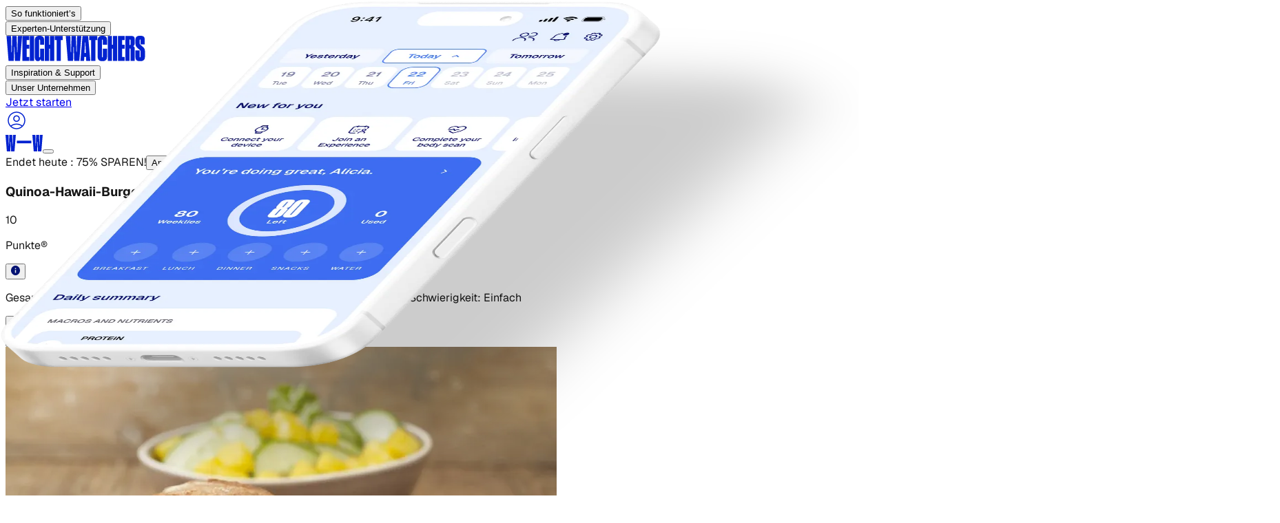

--- FILE ---
content_type: application/javascript; charset=utf-8
request_url: https://www.weightwatchers.com/stb/_next/static/chunks/6a51cb276c56ca9b.js?dpl=dpl_3gicyegHBarnhDYkfMwBNXfGGhNd
body_size: 151
content:
(globalThis.TURBOPACK||(globalThis.TURBOPACK=[])).push(["object"==typeof document?document.currentScript:void 0,556357,e=>{"use strict";var t=e.i(408161),r=e.i(864862),c=e.i(192842);e.i(660865);var n=e.i(282249);function i(e){let i,l,a,o,s,m=(0,r.c)(6),{error:u}=e;return m[0]!==u?(i=()=>{console.error("Application error:",u)},l=[u],m[0]=u,m[1]=i,m[2]=l):(i=m[1],l=m[2]),(0,c.useEffect)(i,l),m[3]===Symbol.for("react.memo_cache_sentinel")?(a=(0,t.jsx)("h1",{className:"text-[180px] md:text-[280px] wrap-normal text-center font-druk font-weight-[1000] tracking-[-1.4px] uppercase text-blue-07",children:"Oops!"}),o=(0,t.jsx)("p",{className:"text-4xl text-center text-blue-10 font-medium",children:"Something went wrong"}),m[3]=a,m[4]=o):(a=m[3],o=m[4]),m[5]===Symbol.for("react.memo_cache_sentinel")?(s=(0,t.jsxs)("div",{className:"flex flex-col items-center justify-center w-screen h-screen bg-warm-white","data-testid":"error-page",children:[a,o,(0,t.jsx)(n.Cta,{className:"mt-8 px-6",blok:{_uid:"try-again-cta",component:"cta",text:"Return to homepage",link:{id:"try-again-link",url:"/",cached_url:"/",linktype:"url",fieldtype:"multilink"}}})]}),m[5]=s):s=m[5],s}e.s(["default",()=>i])}]);